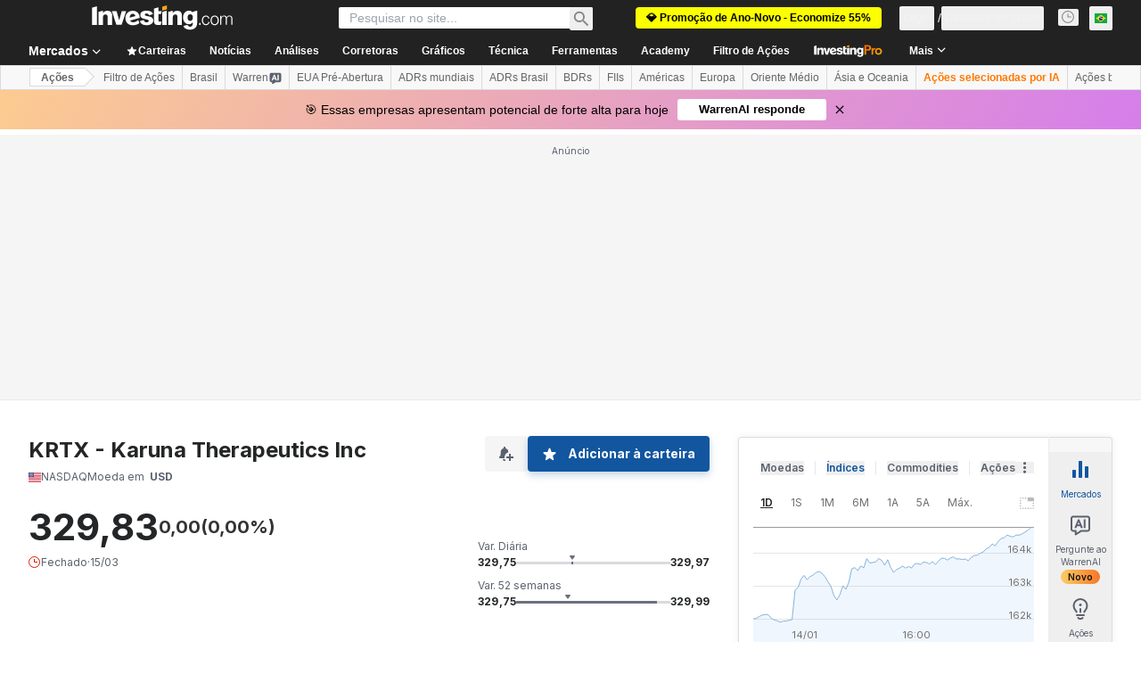

--- FILE ---
content_type: application/javascript
request_url: https://cdn.pbxai.com/71b864d1-8747-49a4-9279-13f89d43e57f.js?pbxd=https%3A%2F%2Fbr.investing.com
body_size: 17120
content:
(()=>{let e;let t="PubxFloorProvider",o="pbxai_z";(eg=eo||(eo={})).WIN="WIN",eg.FLOORED="FLOORED",eg.NOBIDS="NOBIDS",(eb=ei||(ei={})).ERROR="ERROR",eb.WARNING="WARNING",(ef=er||(er={})).TIMEOUT="timeout",ef.ERROR="error",ef.SUCCESS="success";let i=()=>(()=>({splitRate:95,samplingRate:166,enableInstrumentationLogs:false,pbNsKeys:"pbjs",pbNamespace:null,currency:"EUR",modelVersion:"pbxdflt_AB_s_dt_0.9_dwt_1.0_dnt_0.1",auctionDelay:100,pubxId:"71b864d1-8747-49a4-9279-13f89d43e57f",schema:['gptSlot','mediaType'],defaultValues:{'*|banner':0.01},floorFetchUrl:"https://floor.pbxai.com/?pubxId=71b864d1-8747-49a4-9279-13f89d43e57f&page="+window.location.href,floorMin:null,floorEnforcement:{"floorDeals":true},hbPbKey:"hb_pb",pubxSplitKey:"pubx-a",pubxSplitOnValue:"on",pubxSplitTimeoutValue:"dfu",pubxSplitOffValue:"off",pubxTimeoutKey:"pubx-tm",pubxTimeoutOptimizedValue:"on",pubxTimeoutUnoptimizedValue:"off",pubxOptimizedKey:"pubx-op",pubxOptimizedOnValue:"on",pubxOptimizedOffValue:"off",pubxABSplitAKey:"pubx-exp-A",pubxABSplitBKey:"pubx-exp-B",pubxMvKey:"pubx-m_v",pubxFloorKey:"pubx-floor",pubxFloorMvKey:"pubx-floor-mv",pubxGamKey:"pubx-gm",pubxGamOnValue:"on",pubxGamOffValue:"off",pubxExperiments:{},isTimeoutSegregated:false}))(),r=(e,t)=>{window[t]=window[t]||{},window[t].que=window[t].que||[],window[t].name=t,e.pbNamespace=window[t]},a=e=>({provider:"pubxai",options:{samplingRate:e.samplingRate,pubxId:e.pubxId}}),n=e=>{e.pbNamespace.que.push(function(){let{debug:t,error:o,remotePageError:i}=window.__pubx__.logger;if(!e.pbNamespace.installedModules.includes("pubxaiAnalyticsAdapter")){i({code:ed.PUBX_AA_NOT_FOUND});return}{let o=a(e);e.pbNamespace.enableAnalytics(o),t("Enabling Analytics",o)}})},d=e=>{let i={floorProvider:t,modelVersion:e.modelVersion,currency:e.currency,schema:{fields:e.schema},values:e.defaultValues||{"*|banner":.01}};return e.isTimeoutSegregated&&(i.skipRate=100,i.floorProvider=o),i},s=e=>{var t;let o={floors:{auctionDelay:e.auctionDelay,endpoint:{url:e.floorFetchUrl},data:d(e)}};return e.floorMin&&(o.floors.floorMin=e.floorMin),e.floorEnforcement&&(o.floors.enforcement=e.floorEnforcement),F(e.pubxExperiments)&&(null===(t=window.__pubx__.abTestConfig)||void 0===t?void 0:t.isABTestEnabled)&&(o=D(o)),o.floors.additionalSchemaFields={bidder:tN,rank:tI},o},l=(e,i)=>{window.__pubxLoaded__&&e.pbNamespace.que.push(function(){let{debug:r,error:a,remotePageError:n}=window.__pubx__.logger;if(!e.pbNamespace.installedModules.includes("priceFloors")){n({code:ed.PRICE_FLOORS_NOT_FOUND});return}let d=e.pbNamespace.getConfig("floors"),s=[t,"pbxai",o];d&&d.data&&d.data.floorProvider&&!s.includes(d.data.floorProvider)&&n({code:ed.NON_PUBX_FLOORS_FOUND,payload:{existingFloors:d}});let l=i(e);l.floors.data&&l.floors.floorMin&&(r("Applying Floors Min",l.floors.floorMin),Object.keys(l.floors.data.values).forEach(e=>{let t=l.floors.data.values[e];void 0!==t&&void 0!==l.floors.floorMin&&(l.floors.data.values[e]=Math.max(t,l.floors.floorMin))})),window.__pubxFloorsConfig__=l,e.pbNamespace.setConfig(l),r("Setting Floors Config",l)})},u=(e,t)=>{let o=void 0!==e.adserverTargeting&&void 0!==e.adserverTargeting[t]&&!isNaN(e.adserverTargeting[t])&&parseFloat(e.adserverTargeting[t])>0;return o},c=(e,t)=>e.filter(e=>e.adUnitCode===t),_=(e,t)=>e.filter(e=>e.adUnitCode===t),p=(e,t)=>e.flatMap(e=>e.bids).filter(e=>e.adUnitCode===t),g=(e,t,o)=>0===e.length&&0===t.length?eo.NOBIDS:e.some(e=>u(e,o))?eo.WIN:eo.FLOORED,b=(e,t,o,i,r,a)=>{try{if(void 0===e||"string"!=typeof t||"string"!=typeof o)throw Error(ed.CURRENCY_INVALID_INPUT);if(void 0===i.pbNamespace.convertCurrency)throw Error(ed.CURRENCY_MODULE_NOT_INSTALLED);if(t===o)return Number(e);return i.pbNamespace.convertCurrency(e,t,o)}catch(i){return a({code:ed.CURRENCY_INVALID_INPUT,adUnitCode:r,payload:{error:i,value:e,fromCurrency:t,toCurrency:o}}),Number(e)}},f=(e,t)=>[...e,...t],m=e=>{if(void 0!==e)return{floorValue:e.floorValue,floorRule:e.floorRule,floorCurrency:e.floorCurrency}},O=(e,t,o,i,r,a,n)=>{var d;let{remoteAucError:s,remoteAucEvent:l}=n,{hbPbKey:c}=a,_,p,g,O,E={};switch(r){case eo.WIN:let R=t.filter(e=>u(e,c)).sort((e,t)=>parseFloat(t.adserverTargeting[c])-parseFloat(e.adserverTargeting[c]))[0];_=parseFloat(R.adserverTargeting[c]),g=R.currency,O=R.floorData,E=R.adserverTargeting;break;case eo.FLOORED:let h=f(o,t),v=h.sort((t,o)=>b(o.originalCpm,o.originalCurrency,a.currency,a,e.code,s)-b(t.originalCpm,t.originalCurrency,a.currency,a,e.code,s))[0];_=v.originalCpm,g=v.originalCurrency,O=v.floorData,E=v.adserverTargeting||{};break;case eo.NOBIDS:let A;if(g=window.__pubxFloorsConfig__?window.__pubxFloorsConfig__.floors.data.currency:a.currency,tu(e)){_=.01;break}let N=Y(e.code);if(A=N?e7(N,window.__nextfloorsConfig__)||e7(N,window.__pubxFloorsConfig__):e5(e.code,window.__nextfloorsConfig__)||e5(e.code,window.__pubxFloorsConfig__)){_=A;break}window.__pubx__.logger.debug("NOBID floor rule not found for adUnit",e.code);let I=i.map(e=>{var t;if("function"!=typeof e.getFloor)return;let o=null===(t=e.getFloor({size:"*",mediaType:"banner"}))||void 0===t?void 0:t.floor;return"number"==typeof o&&o>=0?o:void 0}).filter(e=>void 0!==e);if(I.length>0){_=I.reduce((e,t)=>e+t,0)/I.length;break}window.__pubx__.logger.debug("NOBID getFloor() not found for adUnit",e.code),a.defaultValues&&void 0!==a.defaultValues["*|banner"]?_=a.defaultValues["*|banner"]:(window.__pubx__.logger.debug("NOBID TAG_DEFAULT_VALUES_NOT_FOUND for adUnit",e.code),_=.01)}return F(a.pubxExperiments)&&(null===(d=window.__pubx__.abTestConfig)||void 0===d?void 0:d.isABTestEnabled)&&Object.assign(E,tR(a)),l({type:"pbBid",data:{adUnitCode:e.code,status:r,bidCurrency:g,bidValue:parseFloat(_.toFixed(4)),pubCurrency:a.currency,floorData:m(O),adserverTargeting:E}}),p=_,r===eo.FLOORED&&(_=b(_,g,a.currency,a,e.code,s)),{bidCpmValue:parseFloat(_.toFixed(4)),originalBidCpmValue:parseFloat(p.toFixed(4)),bidCurrency:g,floorData:m(O),adserverTargeting:E}},E=(e,t,o,i)=>{var r,a,n,d;let{adUnitBidsReceived:s,adUnitBidsRejected:l,adUnitBidsFromBidderRequests:u}=x(e,t),c=t.auctionId,_=g(s,l,o.hbPbKey),p=null===(a=null===(r=u[0])||void 0===r?void 0:r.floorData)||void 0===a?void 0:a.floorProvider,b=null===(d=null===(n=u[0])||void 0===n?void 0:n.floorData)||void 0===d?void 0:d.modelVersion,f=tu(e),{bidCpmValue:m,originalBidCpmValue:E,bidCurrency:R,floorData:h,adserverTargeting:v}=O(e,s,l,u,_,o,i);return{auctionId:c,adUnit:e,adUnitStatus:_,bidCpmValue:m,originalBidCpmValue:E,bidCurrency:R,adserverTargeting:v,floorData:h,floorProvider:p,floorSkipStatus:f,floorModelVersion:b}},R=e=>e.adUnits.flatMap(e=>e.bids).map(tc).filter(e=>void 0!==e)[0],h=(e,t)=>{let o=e.bids.map(tc).filter(e=>void 0!==e)[0];if(void 0===o)throw t.remoteAucError({code:ed.MODEL_VERSION_NOT_FOUND_READ,adUnitCode:e.code}),Error(ex[ed.MODEL_VERSION_NOT_FOUND_READ].message+" for adUnit "+e.code);return o},v=e=>{let t=e.bids.map(e=>t_(e,window.__pubxLoaded__)).filter(e=>void 0!==e)[0];return t},A=e=>{let t=e.includes("_AB_")?e.split("_AB_")[1].split("_")[0]:void 0;return t},N=(e,t,o)=>{switch(o){case eo.WIN:return e.includes("_dwt_")?parseFloat(e.split("_dwt_")[1].split("_")[0]):t.winBidMultiplier;case eo.FLOORED:return e.includes("_dt_")?parseFloat(e.split("_dt_")[1].split("_")[0]):t.flooredBidMultiplier;case eo.NOBIDS:return e.includes("_dnt_")?parseFloat(e.split("_dnt_")[1].split("_")[0]):t.noBidMultiplier}},I=(e,t,o)=>{if(e.includes("_fm_"))return parseFloat(e.split("_fm_")[1].split("_")[0]);if(!t.pmacFloorMultiplier)throw o({code:ed.PMAC_FLOOR_MULTIPLIER_NOT_FOUND_CONFIG}),Error(ex[ed.PMAC_FLOOR_MULTIPLIER_NOT_FOUND_CONFIG].message);return t.pmacFloorMultiplier},w=(e,t,o)=>{let i=void 0!==e.mediaTypes.banner,r=e.bids.some(e=>!!e.bidder),a=tp(e);if(!t&&a)throw o({code:ed.PUBX_OFF_FLOORS_FOUND,adUnitCode:e.code}),Error(ex[ed.PUBX_OFF_FLOORS_FOUND].message+" for adUnitCode "+e.code);return i&&r&&(!t&&!a||t&&a)},T=e=>e?e.filter(e=>!!e.originalCpm):[],y=(e,t,o,i)=>{let{remoteAucError:r}=i,{bidCpmValue:a,adUnitStatus:n,adUnit:d,auctionId:s}=e;eC({remoteError:r,code:ed.UNCAUGHT_ERROR,location:"triggerPmac"},()=>{ta(s,d.code,a,n,o,I(t,o,r),eQ(t,o),i)}),d.code;let l=a*N(t,o,n);return o.floorMin&&(l=Math.max(l,o.floorMin)),l=parseFloat(l.toFixed(4)),tu(d)?void 0:{adUnitCode:d.code,floorValue:l,status:n}},x=(e,t)=>{let o=t.auctionId,i=c(t.bidsReceived,e.code),r=_(T(t.bidsRejected),e.code),a=p(t.bidderRequests,e.code);return{auctionId:o,adUnitBidsReceived:i,adUnitBidsRejected:r,adUnitBidsFromBidderRequests:a}},C=e=>e.type===ei.ERROR&&e.arguments.length>0&&e.arguments[0].includes("Price Floors"),U=e=>{let t=e[0],o="";if(e.length>1)try{o=JSON.stringify(e[1])}catch(t){o=e[1]}window.__pubx__.logger.error("pubx: Price Floors Error",e),window.__pubx__.logger.remotePageError({code:ed.FLOORS_RESPONSE_INVALID,payload:{error:t,message:o}})},S=e=>{e.pbNamespace.que.push(()=>{e.pbNamespace.onEvent("auctionInit",t=>{!function(e,t){var o,i,r,a;o=this,i=void 0,r=void 0,a=function*(){let{debug:o,error:i}=window.__pubx__.logger,r=100/e.samplingRate/100;if(100*Math.random()<r&&function(){let e=localStorage.getItem("lastCallDate"),t=new Date().toLocaleDateString();return e!==t}()){o("Telemetry Triggered");let r=function(e,t){let o=[],[i,r]=function(e){try{let t=e.adUnits||[],o=new Set,i=[];return t.forEach(function(e){let t;let r=Object.keys(e.mediaTypes||{});if(e.mediaTypes.banner){let o=e.mediaTypes.banner;t=o.sizes.map(e=>e.join("x"))}else t=[];let a=Y(e.code),n=a?a.getAdUnitPath()===e.code?a.getSlotElementId():a.getSlotElementId()===e.code?a.getAdUnitPath():"":"";i.push({code:e.code,sizes:t,gamSlot:n,media_type:r}),e.bids.forEach(function(e){o.add(e.bidder)})}),[{adUnits:i,bidders:Array.from(o)},null]}catch(t){let e="Error in getAdUnitAndBidders, reason:"+t.message;return[{adUnits:[],bidders:[]},e]}}(t);null!==r&&o.push(r);let[a,n]=function(e){try{let t={PubxaiAA:!!e.pbNamespace.installedModules.includes("pubxaiAnalyticsAdapter"),PriceFloors:!!e.pbNamespace.installedModules.includes("priceFloors"),PubxaiRTD:!!e.pbNamespace.installedModules.includes("pubxaiRtdProvider")};return[t,null]}catch(t){let e="Error in getPubxModuleStatus, reason:"+t.message;return[{},e]}}(e);null!==n&&o.push(n);let d=ek();return{pubx_id:e.pubxId,pbjs_version:e.pbNamespace.version||"",installed_modules:e.pbNamespace.installedModules.filter(e=>!e.includes("BidAdapter"))||[],ad_units:i.adUnits,bidders:i.bidders,pubx_modules_status:a,errors:o.length>0?o:null,timestamp:new Date().toISOString(),page_info:eS(d)}}(e,t);try{let e=navigator.sendBeacon("https://analytics.pbxai.com/telemetry",new Blob([JSON.stringify(r)],{type:"application/json"}));e?(localStorage.setItem("lastCallDate",new Date().toLocaleDateString()),o("Telemetry data sent successfully using sendBeacon",r)):o("Telemetry API call failed using sendBeacon")}catch(e){i("Telemetry API call failed due to an error:",e)}}},new(r||(r=Promise))(function(e,t){function n(e){try{s(a.next(e))}catch(e){t(e)}}function d(e){try{s(a.throw(e))}catch(e){t(e)}}function s(t){var o;t.done?e(t.value):((o=t.value)instanceof r?o:new r(function(e){e(o)})).then(n,d)}s((a=a.apply(o,i||[])).next())})}(e,t=Object.assign({},t))});let t=e.pbNamespace.getEvents().filter(e=>"auctionDebug"===e.eventType).map(e=>e.args).filter(C);t.forEach(e=>U(e.arguments)),e.pbNamespace.onEvent("auctionDebug",e=>{C(e)&&U(e.arguments)})})},D=e=>{var t,o,i,r;if(!(null===(t=window.__pubx__.abTestConfig)||void 0===t?void 0:t.isABTestEnabled)||(null===(o=window.__pubx__.abTestConfig)||void 0===o?void 0:o.testBucket)!=="A"&&(null===(i=window.__pubx__.abTestConfig)||void 0===i?void 0:i.testBucket)!=="B")return e;let a=(null===(r=window.__pubx__.abTestConfig)||void 0===r?void 0:r.testBucket)==="A";return e.floors.enforcement?e.floors.enforcement.enforceJS=a:e.floors.enforcement={enforceJS:a},e},F=e=>!!e&&"number"==typeof(null==e?void 0:e.enforceJsSplit)&&e.enforceJsSplit>0,P=e=>!!e&&void 0!==(null==e?void 0:e.tmAbTest)&&e.tmAbTest,M=e=>!!e&&void 0!==(null==e?void 0:e.alwaysGenerateAuctionId)&&"true"===e.alwaysGenerateAuctionId,B=e=>{let o=e.pbNamespace.getConfig("floors");o&&o.data&&o.data.floorProvider&&o.data.floorProvider===t&&(!o.floorMin&&e.floorMin&&(o.floorMin=e.floorMin),!o.enforcement&&e.floorEnforcement&&(o.enforcement=e.floorEnforcement),window.__pubxFloorsConfig__={floors:o})},L=(e,t)=>{if(window.__pubxLoaded__)try{e.pbNamespace.que.push(function(){B(e),window.__pubx__.pubxDefaultsAvailable||l(e,t)})}catch(t){let{error:e}=window.__pubx__.logger;e("Error setting default floors config to local storage:",t)}},G=e=>{try{let t=window.localStorage.getItem("pubx:defaults");t&&(window.localStorage.removeItem("pubx:defaults"),window.__pubx__.logger.debug("Cleared local storage defaults"));let o=s(e),i={data:o.floors.data,expiry:new Date().getTime()+2592e5};window.localStorage.setItem("pubx:defaults",JSON.stringify(i)),window.__pubx__.logger.debug("Set local storage defaults")}catch(t){let{error:e}=window.__pubx__.logger;e("Error overwriting local storage defaults:",t)}},V=e=>{let{floorData:t}=e;if(t&&("timeout"===t.fetchStatus||"error"===t.fetchStatus))return t.fetchStatus},k=e=>{let t=e.bids.some(V),i=e.bids.some(e=>{var t;return(null===(t=null==e?void 0:e.floorData)||void 0===t?void 0:t.floorProvider)===o});return t||i},j=e=>{e.que.push(()=>{e.bidderSettings&&e.bidderSettings.pubxai&&"function"==typeof e.onEvent&&(e.bidderSettings.pubxai.allowAlternateBidderCodes=!0,e.onEvent("bidResponse",function(e){e&&"object"==typeof e&&e.bidderCode&&"string"==typeof e.bidderCode&&e.bidderCode.startsWith("n360_")&&e.adserverTargeting&&"object"==typeof e.adserverTargeting&&e.adserverTargeting.hb_bidder&&(e.bidderCode="pubxai",e.bidder="pubxai",e.adserverTargeting.hb_bidder="pubxai")}))})},K=()=>(()=>({flooredBidMultiplier:0.9,noBidMultiplier:0.1,winBidMultiplier:1.0,pmacFloorMultiplier:0.5,decayRate:1.0,sendFloorsToGam:true,gamBuckets:[{'pbx_a0d_n':[0,0.03]},{'pbx_a1d_n':[0.03,0.06]},{'pbx_a2d_n':[0.06,0.09]},{'pbx_a3d_n':[0.09,0.12]},{'pbx_a4d_n':[0.12,0.15]},{'pbx_b0d_n':[0.15,0.2]},{'pbx_b1d_n':[0.2,0.25]},{'pbx_b2d_n':[0.25,0.3]},{'pbx_b3d_n':[0.3,0.35]},{'pbx_b4d_n':[0.35,0.4]},{'pbx_b5d_n':[0.4,0.45]},{'pbx_b6d_n':[0.45,0.5]},{'pbx_b7d_n':[0.5,0.55]},{'pbx_b8d_n':[0.55,0.6]},{'pbx_b9d_n':[0.6,0.65]},{'pbx_b10d_n':[0.65,0.7]},{'pbx_b11d_n':[0.7,0.75]},{'pbx_b12d_n':[0.75,0.8]},{'pbx_b13d_n':[0.8,0.85]},{'pbx_b14d_n':[0.85,0.9]},{'pbx_b15d_n':[0.9,0.95]},{'pbx_b16d_n':[0.95,1]},{'pbx_c0d_n':[1,1.1]},{'pbx_c1d_n':[1.1,1.2]},{'pbx_c2d_n':[1.2,1.3]},{'pbx_c3d_n':[1.3,1.4]},{'pbx_c4d_n':[1.4,1.5]},{'pbx_c5d_n':[1.5,1.6]},{'pbx_c6d_n':[1.6,1.7]},{'pbx_c7d_n':[1.7,1.8]},{'pbx_c8d_n':[1.8,1.9]},{'pbx_c9d_n':[1.9,2]},{'pbx_d0d_n':[2,2.25]},{'pbx_d1d_n':[2.25,2.5]},{'pbx_d2d_n':[2.5,2.75]},{'pbx_d3d_n':[2.75,3]},{'pbx_d4d_n':[3,3.25]},{'pbx_d5d_n':[3.25,3.5]},{'pbx_d6d_n':[3.5,3.75]},{'pbx_d7d_n':[3.75,4]},{'pbx_d8d_n':[4,4.25]},{'pbx_d9d_n':[4.25,4.5]},{'pbx_d10d_n':[4.5,4.75]},{'pbx_d11d_n':[4.75,5]},{'pbx_d12d_n':[5,111111]}]}))(),W=()=>{window.googletag=window.googletag||{},window.googletag.cmd=window.googletag.cmd||[]},X=e=>{let t=i();r(t,e);let o=K();return W(),Object.assign(Object.assign({},t),o)},q=(e,t)=>{let{error:o}=window.__pubx__.logger,i=googletag.pubads().getSlots(),r=[];return e.forEach(e=>{let t=i.find(t=>t.getAdUnitPath()===e||t.getSlotElementId()===e);void 0!==t&&r.push({adUnitCode:e,slot:t})}),r},H=(e,t,o,i,r,a,n="")=>{let{remoteAucEvent:d}=a;r.setTargeting(o,i),window.__pubx__.logger.debug("Setting KVs in GAM",n,{auctionId:e,adUnitCode:t,key:o,value:i,gptSlot:r}),d({type:"gamTargeting",data:{adUnitCode:t,[o]:i}})},Y=e=>{if(!(null==googletag?void 0:googletag.pubads)||"function"!=typeof googletag.pubads)return;let t=googletag.pubads().getSlots().find(t=>t.getAdUnitPath()===e||t.getSlotElementId()===e);return t},z=(e,t,o)=>{let i=Y(t);if(i){let r=i.getTargetingKeys().filter(e=>[o.pubxSplitKey,o.pubxOptimizedKey,o.pubxMvKey,o.pubxFloorKey,o.pubxFloorMvKey].includes(e));r.forEach(e=>{i.clearTargeting(e)}),window.__pubx__.logger.debug("Clearing KVs in GAM",{auctionId:e,adUnitCode:t,keys:r})}},J=(e,t,o,i,r)=>{let{remoteAucError:a}=r;googletag.cmd.push(()=>{eC({remoteError:a,code:ed.UNCAUGHT_GAM_ERROR,location:"setKeyGam"},()=>{let a=e.code;z(t,a,i);let{remoteAucError:n}=r,{__pubxGamQue__:d}=window,s=Y(a);s?Object.entries(o).forEach(([e,o])=>{H(t,a,e,o,s,r)}):d.push({id:ek(),auctionId:t,adUnitCode:a,cmd:()=>{let e=Y(a);return e?(Object.entries(o).forEach(([o,i])=>{H(t,a,o,i,e,r,"from QUE")}),!0):(n({code:ed.GAM_QUE_GPT_SLOT_NOT_FOUND,adUnitCode:a}),!1)},error:()=>{n({code:ed.GPT_SLOT_NOT_FOUND,adUnitCode:a})},logged:!1})})})},$=(e,t,o)=>{e.pbNamespace.que.push(()=>{e.pbNamespace.onEvent("auctionEnd",i=>{try{i=Object.assign({},i);let{makeRemoteAucError:r,makeRemoteAucEvent:a,error:n}=window.__pubx__.logger,d=r(i),s=a(i),l={remoteAucError:d,remoteAucEvent:s};eC({remoteError:d,code:ed.UNCAUGHT_ERROR,location:"readAndSetKvsAuction"},()=>{let{variant:r}=window.__pubx__,a=["PB_GAM_CUSTOM_RELEVANT_MEDIA"].includes(r),n=["PB_GAM_CUSTOM_MG","PB_GAM_CUSTOM_MG_STATIC"].includes(r);window.__pubx__.logger.debug("pubx: setPubxLoadedFromAuctionData",a),a&&(window.__pubxLoaded__=i.adUnits.some(tp),window.__pubx__.logger.debug("pubx: window.__pubxLoaded__",window.__pubxLoaded__));let s=window.__pubxLoaded__;o&&(i=o(i,e,l)),i.adUnits.filter(e=>w(e,s,l.remoteAucError)).map(o=>{eC({remoteError:d,code:ed.UNCAUGHT_ERROR,location:"readAndSetKvsAdUnit"},()=>{var r;let a=tE(o,e,l);F(e.pubxExperiments)&&(null===(r=window.__pubx__.abTestConfig)||void 0===r?void 0:r.isABTestEnabled)&&Object.assign(a,tR(e)),P(e.pubxExperiments)&&Object.assign(a,th(e,a));let d=e.sendFloorsToGam&&e.pubxGamKey in a&&a[e.pubxGamKey]===e.pubxGamOnValue;window.__pubx__.logger.debug("pubx: sendFloorsToGam",d);let s=E(o,i,e,l);if(tp(o)){if(n){let t={vendor:"pubxai",auctionId:i.auctionId,transactionId:o.transactionId||ek(),billingId:ek(),type:"impression"};e.pbNamespace.rp.billableEvent(t),window.__pubx__.logger.debug("pubx: billable event raised for adUnit:",o.code,t)}let t=h(o,l);Object.assign(a,tg(t,e));let r=y(s,t,e,l);r&&d&&Object.assign(a,tb(r,t,e,l.remoteAucError))}t&&t(o,i.auctionId,a,e,l)})})})}catch(e){window.__pubx__.logger.error(e)}})})},Q=(e,t)=>{if(0===e)return t[0];let o=t.find(t=>{let o=Object.keys(t)[0],[i,r]=t[o];return e>i&&e<=r});return o},Z=(e,t,o)=>{let i=Q(e.floorValue,t.gamBuckets);if(void 0===i)return o({code:ed.GAM_BUCKET_NOT_FOUND,adUnitCode:e.adUnitCode,payload:{floorWithStatus:e}}),window.__pubx__.logger.error(ex[ed.GAM_BUCKET_NOT_FOUND].message+" for "+JSON.stringify(e)),"NA";let r=Object.keys(i)[0],a=e.status===eo.WIN?"_w":e.status===eo.FLOORED?"_f":"_n";return r.split("_n")[0]+a},ee=e=>{e.pbNamespace.que.push(function(){let{error:e,remotePageError:t}=window.__pubx__.logger;googletag.cmd.push(()=>{googletag.pubads().addEventListener("slotAdded",e=>{eC({remoteError:t,code:ed.UNCAUGHT_GAM_ERROR,location:"setupEventHandlersForGamQue"},()=>{let t=e.slot,{__pubxGamQue__:o}=window,i=o.filter(e=>t&&(t.getAdUnitPath()===e.adUnitCode||t.getSlotElementId()===e.adUnitCode));i.forEach(e=>{if(e.cmd()){let t=o.findIndex(t=>t.id===e.id);t>-1&&o.splice(t,1)}})})})})})};(em=ea||(ea={})).DBM_HEURISTICS="dbm_heuristics",em.PMAC_DATA="pmac_data";let et=()=>{try{let e=[localStorage,sessionStorage];e.forEach(e=>{e.removeItem("pbx:dpbid"),e.removeItem("pubx:pmac"),e.removeItem("pubx:extraData")})}catch(e){console.error(e)}};var eo,ei,er,ea,en,ed,es,el,eu,ec,e_,ep,eg,eb,ef,em,eO,eE,eR,eh,ev,eA,eN,eI,ew=function(e,t,o,i){return new(o||(o=Promise))(function(r,a){function n(e){try{s(i.next(e))}catch(e){a(e)}}function d(e){try{s(i.throw(e))}catch(e){a(e)}}function s(e){var t;e.done?r(e.value):((t=e.value)instanceof o?t:new o(function(e){e(t)})).then(n,d)}s((i=i.apply(e,t||[])).next())})},eT=function(e,t){var o={};for(var i in e)Object.prototype.hasOwnProperty.call(e,i)&&0>t.indexOf(i)&&(o[i]=e[i]);if(null!=e&&"function"==typeof Object.getOwnPropertySymbols)for(var r=0,i=Object.getOwnPropertySymbols(e);r<i.length;r++)0>t.indexOf(i[r])&&Object.prototype.propertyIsEnumerable.call(e,i[r])&&(o[i[r]]=e[i[r]]);return o};(eO=en||(en={})).IN_PROGRESS="IN_PROGRESS",eO.SUCCESS="SUCCESS",eO.ERROR="ERROR",(eE=ed||(ed={})).GPT_SLOT_NOT_FOUND="GPT_SLOT_NOT_FOUND",eE.GAM_QUE_GPT_SLOT_NOT_FOUND="GAM_QUE_GPT_SLOT_NOT_FOUND",eE.GAM_BUCKET_NOT_FOUND="GAM_BUCKET_NOT_FOUND",eE.CALC_FLOOR_NOT_FOUND="CALC_FLOOR_NOT_FOUND",eE.IMPROVEMEDIA_API_NOT_FOUND="IMPROVEMEDIA_API_NOT_FOUND",eE.INVESTING_FILTER_NOT_FOUND="INVESTING_FILTER_NOT_FOUND",eE.PUBX_AA_NOT_FOUND="PUBX_AA_NOT_FOUND",eE.PRICE_FLOORS_NOT_FOUND="PRICE_FLOORS_NOT_FOUND",eE.NON_PUBX_FLOORS_FOUND="NON_PUBX_FLOORS_FOUND",eE.CURRENCY_INVALID_INPUT="CURRENCY_INVALID_INPUT",eE.CURRENCY_MODULE_NOT_INSTALLED="CURRENCY_MODULE_NOT_INSTALLED",eE.GET_FLOOR_NOT_FOUND="GET_FLOOR_NOT_FOUND",eE.NO_BID_FLOOR_RULE_NOT_FOUND="NO_BID_FLOOR_RULE_NOT_FOUND",eE.TAG_DEFAULT_VALUES_NOT_FOUND="TAG_DEFAULT_VALUES_NOT_FOUND",eE.PUBX_OFF_FLOORS_FOUND="PUBX_OFF_FLOORS_FOUND",eE.MODEL_VERSION_NOT_FOUND_READ="MODEL_VERSION_NOT_FOUND_READ",eE.PMAC_FLOOR_MULTIPLIER_NOT_FOUND_CONFIG="PMAC_FLOOR_MULTIPLIER_NOT_FOUND_CONFIG",eE.INVALID_SCHEMA_FIELDS_FLOORS_RESPONSE="INVALID_SCHEMA_FIELDS_FLOORS_RESPONSE",eE.MISSING_ADUNIT_FLOOR_RESPONSE="MISSING_ADUNIT_FLOOR_RESPONSE",eE.PMAC_FLOOR_RESPONSE_NOT_AVAILABLE="PMAC_FLOOR_RESPONSE_NOT_AVAILABLE",eE.UNCAUGHT_ERROR="UNCAUGHT_ERROR",eE.UNCAUGHT_GAM_ERROR="UNCAUGHT_GAM_ERROR",eE.PUBX_ANALYTICS_ERROR="PUBX_ANALYTICS_ERROR",eE.FLOORS_RESPONSE_INVALID="FLOORS_RESPONSE_INVALID",(eR=es||(es={})).INFO="INFO",eR.WARNING="WARNING",eR.ERROR="ERROR",eR.FATAL="FATAL";let ey={a:[0,1],b:[2,6],c:[7,11],d:[12,16],e:[17,Number.MAX_SAFE_INTEGER]},ex={[ed.GPT_SLOT_NOT_FOUND]:{message:"GPT Slot not found",severity:es.WARNING},[ed.GAM_QUE_GPT_SLOT_NOT_FOUND]:{message:"Gam Que: GPT Slot not found",severity:es.ERROR},[ed.GAM_BUCKET_NOT_FOUND]:{message:"GAM Bucket not found",severity:es.WARNING},[ed.CALC_FLOOR_NOT_FOUND]:{message:"floorWithStatus not found",severity:es.FATAL},[ed.IMPROVEMEDIA_API_NOT_FOUND]:{message:"lwhbim.adServerKeywordsAdUnit is not defined",severity:es.ERROR},[ed.INVESTING_FILTER_NOT_FOUND]:{message:"window._imhb_auctions is not defined",severity:es.ERROR},[ed.PUBX_AA_NOT_FOUND]:{message:"pubxaiAnalyticsAdapter module is not installed",severity:es.WARNING},[ed.PRICE_FLOORS_NOT_FOUND]:{message:"priceFloors module is not installed",severity:es.WARNING},[ed.NON_PUBX_FLOORS_FOUND]:{message:"Non-pubx floor provider present",severity:es.WARNING},[ed.CURRENCY_INVALID_INPUT]:{message:"Invalid input types for currency conversion",severity:es.WARNING},[ed.CURRENCY_MODULE_NOT_INSTALLED]:{message:"currency module of prebid.js is not installed",severity:es.WARNING},[ed.GET_FLOOR_NOT_FOUND]:{message:"calc nbids - None of bidderRequests.bids.getFloor() is defined",severity:es.WARNING},[ed.NO_BID_FLOOR_RULE_NOT_FOUND]:{message:"calc nbids - Floor rule not found in __pubxFloorsConfig__ and __nextfloorsConfig__",severity:es.WARNING},[ed.TAG_DEFAULT_VALUES_NOT_FOUND]:{message:"defaultValues of *|banner in config is undefined",severity:es.ERROR},[ed.PUBX_OFF_FLOORS_FOUND]:{message:"pubxLoaded is false but has floorData",severity:es.FATAL},[ed.MODEL_VERSION_NOT_FOUND_READ]:{message:"floorModelVersion is undefined but adUnit.bids is not",severity:es.FATAL},[ed.PMAC_FLOOR_MULTIPLIER_NOT_FOUND_CONFIG]:{message:"PMAC floor multiplier not found in config",severity:es.ERROR},[ed.INVALID_SCHEMA_FIELDS_FLOORS_RESPONSE]:{message:"Invalid schema fields in floor rules response, expected only ['gptSlot']",severity:es.ERROR},[ed.MISSING_ADUNIT_FLOOR_RESPONSE]:{message:"adUnitCode not found in floor rules response",severity:es.ERROR},[ed.PMAC_FLOOR_RESPONSE_NOT_AVAILABLE]:{message:"Floors Reponse not available for pmac",severity:es.WARNING},[ed.UNCAUGHT_ERROR]:{message:"Uncaught Error",severity:es.ERROR},[ed.UNCAUGHT_GAM_ERROR]:{message:"Uncaught GAM Error",severity:es.ERROR},[ed.PUBX_ANALYTICS_ERROR]:{message:"Pubx Analytics Error",severity:es.ERROR},[ed.FLOORS_RESPONSE_INVALID]:{message:"Floors Response Invalid",severity:es.ERROR}},eC=({remoteError:e,code:t,location:o},i)=>{try{i()}catch(i){window.__pubx__.logger.error(i),e({code:t,payload:{name:i.name,message:i.message,location:o}})}},eU=e=>{let{__pubx__:{variant:t,version:o}}=window;return{variant:t,version:o,loadTime:window.__loadTime__,pbVersion:e.pbNamespace.version,pbNamespace:e.pbNamespace.name}},eS=e=>({userAgent:navigator.userAgent,host:window.location.host,path:window.location.pathname,pageId:e,doNotTrack:navigator.doNotTrack}),eD=(e,t)=>e.pbNamespace.getEvents().filter(e=>"auctionEnd"===e.eventType).findIndex(e=>e.args.auctionId===t),eF=e=>e.pbNamespace.getEvents().filter(e=>"auctionInit"===e.eventType).length,eP=e=>{let{code:t,adUnitCode:o,payload:i}=e,{message:r,severity:a}=ex[t];return{code:t,severity:a,message:r,adUnitCode:o,payload:i}},eM=(e,t,o,i)=>{let r=t;if(e.adUnitCode){let{adUnits:t,bidderRequests:o,bidsReceived:i,bidsRejected:a}=r;r=Object.assign(Object.assign({},r),{adUnits:t.filter(t=>t.code===e.adUnitCode),bidderRequests:o.map(t=>Object.assign(Object.assign({},t),{bids:t.bids.filter(t=>t.adUnitCode===e.adUnitCode)})),bidsReceived:i.filter(t=>t.adUnitCode===e.adUnitCode),bidsRejected:a?a.filter(t=>t.adUnitCode===e.adUnitCode):void 0})}let{auctionId:a,adUnits:n,bidderRequests:d,bidsReceived:s,bidsRejected:l}=r,u={adUnits:n.map(({code:e,sizes:t,bids:o,mediaTypes:i})=>({code:e,mediaTypes:Object.keys(i)})),bidderRequestsCount:d.length,bidsReceived:s.map(({adUnitCode:e,adserverTargeting:t,cpm:o,currency:i,originalCpm:r,originalCurrency:a,floorData:n})=>({adUnitCode:e,adserverTargeting:t?{hb_pb:t.hb_pb}:void 0,cpm:o,currency:i,originalCpm:r,originalCurrency:a,floorData:n?{floorValue:n.floorValue}:void 0})),bidsRejected:l?l.map(({adUnitCode:e,adserverTargeting:t,cpm:o,currency:i,originalCpm:r,originalCurrency:a,floorData:n})=>({adUnitCode:e,adserverTargeting:t?{hb_pb:t.hb_pb}:void 0,cpm:o,currency:i,originalCpm:r,originalCurrency:a,floorData:n?{floorValue:n.floorValue}:void 0})):void 0};return Object.assign({previousAuctionCount:eD(o,a),auctionId:a,auctionInfo:u,modelVersion:R(t)},eB(e,o,i))},eB=(e,t,o)=>({type:"error",isPubxEnabled:window.__pubxLoaded__,pubxId:t.pubxId,tagInfo:eU(t),pageInfo:eS(o),errorData:eP(e),timesince:Date.now()-window.__loadTimestamp__,timestamp:Date.now()}),eL=e=>{let t=e.pbNamespace.getConfig("floors");return t&&t.data&&t.data.floorProvider?t.data.floorProvider:void 0},eG=(e,t,o,i)=>{let{auctionId:r,adUnits:a,bidsReceived:n,bidsRejected:d,bidderRequests:s}=e,l={adUnitCount:a.length,bidCount:n.length+(d?d.length:0),bidders:[...new Set(s.map(({bidderCode:e})=>e))]};return{type:"event",isPubxEnabled:window.__pubxLoaded__,pubxId:t.pubxId,loadedBeforePb:window.__loadedBeforePb__,tagInfo:eU(t),floorProvider:eL(t),pageInfo:eS(i),missedAuctionCount:o,timesince:Date.now()-window.__loadTimestamp__,timestamp:Date.now(),previousAuctionCount:eD(t,r),auctionId:r,auctionInfo:l,modelVersion:R(e),pbBidData:[],gamTargetingData:[]}},eV=e=>{let{severity:t}=ex[e.code];return!1},ek=()=>{let e=new Date().getTime(),t="undefined"!=typeof performance&&performance.now&&1e3*performance.now()||0;return"xxxxxxxx-xxxx-4xxx-yxxx-xxxxxxxxxxxx".replace(/[xy]/g,function(o){let i=16*Math.random();return e>0?(i=(e+i)%16|0,e=Math.floor(e/16)):(i=(t+i)%16|0,t=Math.floor(t/16)),("x"===o?i:3&i|8).toString(16)})},ej=e=>/^[0-9a-f]{8}-[0-9a-f]{4}-4[0-9a-f]{3}-[89ab][0-9a-f]{3}-[0-9a-f]{12}$/i.test(e),eK=()=>{window.__pubxGamQue__.filter(e=>!e.logged).forEach(e=>{e.error(),e.logged=!0})},eW=e=>{let t=[],o=[],i=[],r=eF(e),a=ek(),n=e.enableInstrumentationLogs&&1/e.samplingRate>Math.random();window.__pubxLogsEnabled__=n;let d=e=>JSON.stringify(e).length,s=(e,t)=>{let o=[],i=0,r=[];for(let a of e){let e=d([a]);i+e>t?(r.push(o),o=[a],i=e):(o.push(a),i+=e)}return o.length>0&&r.push(o),r},l=(e,t)=>{0!==e.length&&s(e,65536).map(e=>{JSON.parse(JSON.stringify(e));let o=new Blob([JSON.stringify(e)],{type:"application/json"});navigator.sendBeacon(t,o)})},u=()=>!!navigator.sendBeacon&&!!document.visibilityState;u()&&document.addEventListener("visibilitychange",()=>{"hidden"===document.visibilityState&&(eK(),l([...t,...o,...i],"https://analytics.pbxai.com/logs"),[t,o,i].map(e=>e.splice(0)))});let c=window.location.search,_=new URLSearchParams(c),p=(...e)=>{e=e.filter(e=>void 0!==e),_.has("pubx_debug")&&console.error("%cPubx.ai","background-color: #fc6203; color: white; border-radius: 3px; padding: 1px 4px","ERROR:",...e)};return{debug:(e,...t)=>{_.has("pubx_debug")&&console.info("%cPubx.ai","background-color: #fc6203; color: white; border-radius: 3px; padding: 1px 4px","INFO:",e,...t)},error:p,makeRemoteAucError:o=>i=>{let{code:r,adUnitCode:d,payload:s}=i;p(ex[r].message,d,s),u()&&(n||eV(i))&&t.push(eM(i,o,e,a))},remotePageError:t=>{let{code:i,adUnitCode:r,payload:d}=t;p(ex[i].message,r,d),u()&&(n||eV(t))&&o.push(eB(t,e,a))},makeRemoteAucEvent:t=>{let o=(o,i)=>{let n=i.find(e=>e.auctionId===t.auctionId);if(void 0===n&&(n=eG(t,e,r,a),i.push(n)),"pbBid"===o.type)n.pbBidData.push(o.data);else if("gamTargeting"===o.type){let e=o.data,t=n.gamTargetingData.find(t=>t.adUnitCode===e.adUnitCode);void 0===t?n.gamTargetingData.push(e):Object.assign(t,e)}};return e=>{u()&&n&&o(e,i)}}}},eX=e=>{window.__pubx__.logger.debug("version:",window.__pubx__.variant+"_"+window.__pubx__.version+"_"+e.name)},eq=()=>{window.__loadTime__=window.__loadTimestamp__?Date.now()-window.__loadTimestamp__:-1,window.__loadTimestamp__=Date.now()},eH=(e,t)=>{let o=window.__pubxFloorsConfig__.floors,{auctionDelay:i,endpoint:r,data:a}=o,n=eT(o,["auctionDelay","endpoint","data"]);window.__nextfloorsConfig__={floors:Object.assign(Object.assign({},n),{data:e})}},eY=(e,t)=>{let o=t.pbNamespace.getConfig("floors"),{auctionDelay:i,endpoint:r,data:a}=o,n=eT(o,["auctionDelay","endpoint","data"]);window.__nextfloorsConfig__={floors:Object.assign(Object.assign({},n),{data:e})}},ez=e=>window.__pmacCpmHistory__[e],eJ=e=>{let t=ez(e);return t?t.history:[]},e$=(e,t,o,i)=>{let{debug:r}=window.__pubx__.logger,{__pmacCpmHistory__:a}=window;void 0===a[t]&&(a[t]={history:[],decayRate:void 0});let n={auctionId:e,cpm:o,adUnitStatus:i};eJ(t).push(n),r("Update Pmac history",t,n)},eQ=(e,t)=>{let{debug:o}=window.__pubx__.logger;return e.includes("_dr_")?-1*parseFloat(e.split("_dr_")[1].split("_")[0]):null!==t.decayRate?-1*t.decayRate:(o("No decay rate in floor model version or config",e),null)},eZ=(e,t,o)=>(e=0===e?.01:e)*Math.exp(t*o),e0=(e,t)=>{let{debug:o}=window.__pubx__.logger,i=ez(e);i.decayRate=t,o("Assigning decay rate",e,i.decayRate)},e1=e=>{let t=eJ(e);return 0!==t.length},e2=(e,t,o=null)=>{let{remoteAucError:i}=t,{__pmacCpmHistory__:r}=window,a=Object.keys(r);if("PB_GAM_CUSTOM_AY"===window.__pubx__.variant)a.forEach(i=>{e1(i)&&e8(i,void 0,te(i,e,o),t)});else{let r=q(a,i);r.forEach(({adUnitCode:i,slot:r})=>{e1(i)&&e8(i,r,te(i,e,o),t)})}},e9=e=>"|banner"+(e.fields.includes("size")?"|*":""),e3=(e,t,o)=>{let i=Object.keys(t),r=e9(o),a=i.find(t=>[e.getAdUnitPath()+r,e.getSlotElementId()+r].includes(t));return a},e4=(e,t,o)=>{let i=Object.keys(t),r=i.find(t=>t.split(e9(o))[0]===e);return r},e6=(e,t,o)=>{let i=Object.keys(t),r=i.find(t=>t.split(e9(o))[0]===tA(e));return r},e5=(e,t)=>{if(t){let o=e4(e,t.floors.data.values,t.floors.data.schema);if(o)return t.floors.data.values[o]}},e7=(e,t)=>{if(t){let o=e3(e,t.floors.data.values,t.floors.data.schema);if(o)return t.floors.data.values[o]}},e8=(e,t,o,i)=>{let r;let{remoteAucError:a}=i,{__nextfloorsConfig__:n}=window;if(void 0===n)throw Error("__nextfloorsConfig__ undefined. Skip updating adUnit floors config");let{floors:{data:{values:d,schema:s}}}=n;if(void 0===(r="PB_GAM_CUSTOM_AY"===window.__pubx__.variant?e6(e,d,s):e3(t,d,s))){a({code:ed.MISSING_ADUNIT_FLOOR_RESPONSE,adUnitCode:e});return}d[r]=o},te=(e,t,o=null)=>{let{decayRate:i,history:r}=ez(e),[a,n]=[r[0].cpm,r.length],d=eZ(a,i,n),s=d*t;return null!==o&&(s=Math.max(s,o)),s<.01?.01:parseFloat(s.toFixed(4))},tt=(e,t)=>ew(void 0,void 0,void 0,function*(){let{debug:t}=window.__pubx__.logger;try{let o=yield fetch(e.floorFetchUrl),i=yield o.json();t("PMAC Received floor rules",i),eH(i,e)}catch(i){let o=d(e);t("PMAC Default floor rules",o),eH(o,e)}}),to=(e,t)=>ew(void 0,void 0,void 0,function*(){let{debug:t}=window.__pubx__.logger;try{let o=yield fetch(e.floorFetchUrl),i=yield o.json();t("PMAC Received floor rules",i),eY(i,e)}catch(i){let o=d(e);t("PMAC Default floor rules",o),eY(o,e)}}),ti=(e,t)=>ew(void 0,void 0,void 0,function*(){let{debug:t}=window.__pubx__.logger,o=e.pbNamespace.getConfig("floors");window.__nextfloorsConfig__={floors:o},t("Reading floors from config",o)}),tr=()=>ew(void 0,void 0,void 0,function*(){let e=()=>{let{debug:e}=window.__pubx__.logger,t=window.__pubxFloorsConfig__;if(!t)throw Error("__pubxFloorsConfig__ not defined. Skip pmac");window.__nextfloorsConfig__=t,e("Reading floors from rtd module",t)};e(),window.addEventListener("floorsApi",t=>{t.detail.status===en.SUCCESS&&e()})}),ta=(e=null,(t,o,i,r,a,n,d,s)=>ew(void 0,void 0,void 0,function*(){let{remoteAucError:u}=s,{variant:c,isRtd:_}=window.__pubx__;if(null===d){window.__pubx__.logger.debug("pubx: PMAC Turned off");return}null===e&&(e=_?tr():"PB_GAM_CUSTOM_AZ"===c?ti(a,s):"PB_GAM_CUSTOM_MG"==c||c.includes("STATIC")?to(a,s):tt(a,s)),yield e,window.__pubx__.logger.debug("pubx:","triggering pmac"),e$(t,o,i,r),e0(o,d);let{__nextfloorsConfig__:p}=window;if(void 0===p)throw u({code:ed.PMAC_FLOOR_RESPONSE_NOT_AVAILABLE,adUnitCode:o}),Error("__nextfloorsConfig__ undefined. Skip updating floors config");"PB_GAM_CUSTOM_AY"===c?(e2(n,s,a.floorMin),l(a,e=>p)):googletag.cmd.push(()=>{eC({remoteError:u,code:ed.UNCAUGHT_GAM_ERROR,location:"updateSetFloor"},()=>{e2(n,s,a.floorMin),l(a,e=>p)})})})),tn=()=>({debug:(e,...t)=>{},error:(...e)=>{},makeRemoteAucError:e=>e=>{},remotePageError:e=>{},makeRemoteAucEvent:e=>e=>{}}),td=(e,t)=>{et(),window.__pubxFloors__={},!1!==window.__loadedBeforePb__&&(window.__loadedBeforePb__=void 0===e.pbNamespace.version),window.__pmacCpmHistory__={},eq(),window.__pubx__=Object.assign(Object.assign({},window.__pubx__),{variant:t,version:"1768348884725",isRtd:!1}),window.__pubx__.logger||(window.__pubx__.logger=tn()),window.__pubxLoaded__&&F(e.pubxExperiments)&&tw(e.pubxExperiments.enforceJsSplit)&&(window.__pubx__.abTestConfig={isABTestEnabled:!0,testBucket:50>100*Math.random()?"A":"B"}),e.pbNamespace.que.push(function(){window.__pubx__.logger=eW(e),eX(e.pbNamespace)}),window.__pubxGamQue__=[]},ts=(e,t)=>{window.__pubxLoaded__=tl(e.splitRate),td(e,t)},tl=e=>(void 0===window.__pubxLoaded__&&(window.__pubxLoaded__=e>100*Math.random()),window.__pubxLoaded__),tu=e=>e.bids.some(({floorData:e})=>e&&e.floorProvider===t&&e.skipped),tc=e=>{let{floorData:o}=e;if(o&&o.floorProvider===t&&o.modelVersion)return o.modelVersion},t_=(e,o)=>{let{floorData:i}=e;if(i&&(i.floorProvider===t||!o))return i.fetchStatus},tp=e=>{let t=e.bids.some(tc),o=e.bids.some(e=>{var t,o;return(null===(t=null==e?void 0:e.floorData)||void 0===t?void 0:t.skipRate)!==void 0&&(null===(o=null==e?void 0:e.floorData)||void 0===o?void 0:o.skipRate)<100});return t&&o},tg=(e,t)=>{let o={},i=A(e);return o[t.pubxMvKey]=null!=i?i:"NA",o},tb=(e,t,o,i)=>{var r;let a={},n=Z(e,o,i);a[o.pubxFloorKey]=n;let d=null!==(r=A(t))&&void 0!==r?r:"NA",s=tf(n,d);return a[o.pubxFloorMvKey]=s,a},tf=(e,t)=>e+"-"+t,tm=(e,t,o=null)=>{let i=tu(e);return!o||o.length<=0?"NA":i?t.pubxOptimizedOffValue:t.pubxOptimizedOnValue},tO=(e,t)=>{let o=window.__pubxLoaded__,i=t.isTimeoutSegregated&&k(e);return i?t.pubxSplitTimeoutValue:o?t.pubxSplitOnValue:t.pubxSplitOffValue},tE=(e,t,o)=>{let i={},r=tO(e,t);i[t.pubxSplitKey]=r;let a=v(e),n=r===t.pubxSplitOffValue,d=a===er.TIMEOUT;if(d&&(i[t.pubxTimeoutKey]=n?t.pubxTimeoutUnoptimizedValue:t.pubxTimeoutOptimizedValue),n)return i;let s=h(e,o),l=t.modelVersion===s;return l||(i[t.pubxOptimizedKey]=tm(e,t,s)),i[t.pubxGamKey]=t.sendFloorsToGam?t.pubxGamOnValue:t.pubxGamOffValue,i},tR=e=>{var t;let o={},i={enforceJSOn:"f_enf_on",enforceJSOff:"f_enf_off"},r=null===(t=window.__pubx__.abTestConfig)||void 0===t?void 0:t.testBucket,a="A"===r?e.pubxABSplitAKey:e.pubxABSplitBKey,n="A"===r?i.enforceJSOn:i.enforceJSOff;return o[a]=n,o},th=(e,t)=>{let o={},i=t[e.pubxSplitKey]===e.pubxSplitOnValue,r=e.pubxABSplitAKey;return o[r]=i?"on-v1":"off-v1",o},tv=(e,t,o)=>{let{auctionId:i,adUnits:r}=e,{remoteAucError:a}=o,n=[];void 0!==window._imhb_auctions&&void 0!==window._imhb_auctions[i]?n=Object.keys(window._imhb_auctions[i]):a({code:ed.INVESTING_FILTER_NOT_FOUND,payload:{_imhb_auctions:window._imhb_auctions,auctionId:i}});let d=r.filter(e=>n.includes(e.code));return Object.assign(Object.assign({},e),{adUnits:d})},tA=e=>e.split("__ayManagerEnv__")[0],tN=(e,t)=>e.bidder,tI=(e,t)=>{let o=e.bidRequestsCount||0,i=Object.keys(ey);for(let e of i){let t=ey[e];if(o>=t[0]&&o<=t[1])return e}return i[i.length-1]},tw=e=>e>100*Math.random();var tT={};function ty(e){return e[0]+"x"+e[1]}function tx(e){return Array.isArray(e)&&2===e.length&&!isNaN(e[0])&&!isNaN(e[1])}tT=function(e,t,o,i,r){for(t=t.split?t.split("."):t,i=0;i<t.length;i++)e=e?e[t[i]]:r;return e===r?o:e};let tC=(e,t)=>e.getAdUnitPath()===t||e.getSlotElementId()===t;function tU(e){let t;if(window.googletag&&"function"==typeof window.googletag.pubads&&"function"==typeof window.googletag.pubads().getSlots){let o=window.googletag.pubads().getSlots();t=o.find(t=>tC(t,e))}return t}function tS(e){var t;let o=null===(t=window.__pubx__)||void 0===t?void 0:t.logger;try{let t=tU(e);if(t)return{gptSlot:t.getAdUnitPath(),divId:t.getSlotElementId()};return{}}catch(e){return null==o||o.error("getGptSlotInfoForAdUnitCode error:",e),null==o||o.remotePageError({code:ed.UNCAUGHT_ERROR,payload:{name:e.name,message:e.message}}),{}}}(eh=el||(el={}))[eh.DESKTOP=0]="DESKTOP",eh[eh.MOBILE=1]="MOBILE",eh[eh.TABLET=2]="TABLET",(ev=eu||(eu={}))[ev.CHROME=0]="CHROME",ev[ev.FIREFOX=1]="FIREFOX",ev[ev.SAFARI=2]="SAFARI",ev[ev.EDGE=3]="EDGE",ev[ev.INTERNET_EXPLORER=4]="INTERNET_EXPLORER",ev[ev.OTHER=5]="OTHER",(eA=ec||(ec={}))[eA.WINDOWS=0]="WINDOWS",eA[eA.MAC=1]="MAC",eA[eA.LINUX=2]="LINUX",eA[eA.UNIX=3]="UNIX",eA[eA.IOS=4]="IOS",eA[eA.ANDROID=5]="ANDROID",eA[eA.OTHER=6]="OTHER";let tD=()=>{try{if(/ipad|android 3.0|xoom|sch-i800|playbook|tablet|kindle/i.test(navigator.userAgent.toLowerCase()))return el.TABLET;if(/iphone|ipod|android|blackberry|opera|mini|windows\sce|palm|smartphone|iemobile/i.test(navigator.userAgent.toLowerCase()))return el.MOBILE;return el.DESKTOP}catch(e){return el.DESKTOP}},tF=()=>{try{if(/Edg/.test(navigator.userAgent))return eu.EDGE;if(/Chrome/.test(navigator.userAgent)&&/Google Inc/.test(navigator.vendor))return eu.CHROME;if(navigator.userAgent.match("CriOS"))return eu.CHROME;if(/Firefox/.test(navigator.userAgent))return eu.FIREFOX;else if(/Safari/.test(navigator.userAgent)&&/Apple Computer/.test(navigator.vendor))return eu.SAFARI;else if(/Trident/.test(navigator.userAgent)||/MSIE/.test(navigator.userAgent))return eu.INTERNET_EXPLORER;else return eu.OTHER}catch(e){return eu.OTHER}},tP=()=>{try{if(-1!=navigator.userAgent.indexOf("Android"))return ec.ANDROID;if(-1!=navigator.userAgent.indexOf("like Mac"))return ec.IOS;if(-1!=navigator.userAgent.indexOf("Win"))return ec.WINDOWS;if(-1!=navigator.userAgent.indexOf("Mac"))return ec.MAC;if(-1!=navigator.userAgent.indexOf("Linux"))return ec.LINUX;if(-1!=navigator.appVersion.indexOf("X11"))return ec.UNIX;return ec.OTHER}catch(e){return ec.OTHER}};class tM{static getMetrics(e,t){return{bidderRT:this.getBidderRT(e,t),requestBidsRT:this.getRequestBidsRT(e)}}static getRequestBidsRT(e){let t={priceFloors:0,total:0};return["priceFloors","total"].forEach(o=>{let i=`requestBids.${o}`;void 0!==e[i]&&(t[o]=e[i])}),t}static getBidderRT(e,t){let o={};return t.forEach(t=>{let i=`adapters.client.${t}.total`;void 0!==e[i]?o[t]=Array.isArray(e[i])&&e[i][0]||0:o[t]=0}),o}}(eN=e_||(e_={}))[eN.REJECTED=1]="REJECTED",eN[eN.RESPONSE=2]="RESPONSE",eN[eN.TIMEOUT=3]="TIMEOUT",eN[eN.WON=4]="WON",eN[eN.NO_BID=5]="NO_BID",(eI=ep||(ep={})).BID_TIMEOUT="bidTimeout",eI.BID_RESPONSE="bidResponse",eI.BID_REJECTED="bidRejected",eI.AUCTION_END="auctionEnd",eI.BID_WON="bidWon",eI.AUCTION_INIT="auctionInit",eI.NO_BID="noBid",eI.BIDDER_ERROR="bidderError";let tB=[ep.BID_TIMEOUT,ep.BID_RESPONSE,ep.BID_REJECTED,ep.AUCTION_END,ep.BID_WON,ep.AUCTION_INIT,ep.NO_BID,ep.BIDDER_ERROR],tL={PUBX_ON:"B",PUBX_OFF:"A"};class tG{constructor(e,t,o){var i;this.auctionCache={},this.auctionRankCounter=0,this.auctionIdMap=new Map,this.auctionRankMap=new Map,this.pbxAuctionIdMap=new Map,window.__pubx__=window.__pubx__||{},window.__pubx__.analytics={auctionCache:this.auctionCache,auctionIdMap:this.auctionIdMap},this.initOptions=Object.assign({samplingRate:1},e),this.config=o,this.prebidInstance=t,this.logger=null===(i=window.__pubx__)||void 0===i?void 0:i.logger}getWindowLocation(){var e;try{return(null===(e=window.top)||void 0===e?void 0:e.location)||window.location}catch(e){return this.logger.error("PubxAnalytics getWindowLocation error:",e),this.logger.remotePageError({code:ed.PUBX_ANALYTICS_ERROR,payload:{name:e.name,message:e.message}}),window.location}}getPageDetails(){var e,t;try{let o=(null===(e=window.pubxTopContext)||void 0===e?void 0:e.pageUrl)||(null===(t=window.arTopContextProps)||void 0===t?void 0:t.page)||this.getWindowLocation().href;if(!o)throw Error("Missing pageUrl");let i=new URL(o);return{host:i.host,path:i.pathname,search:i.search}}catch(e){return this.logger.error("PubxAnalytics getPageDetails error:",e),{host:"",path:"",search:""}}}getAdServerDataForBid(e){try{let t=(null==e?void 0:e.adUnitCode)||"",o=tU(t);if(o)return Object.fromEntries(o.getTargetingKeys().filter(e=>e.startsWith("pubx-")||e.startsWith("hb_")&&1===(e.match(/_/g)||[]).length).map(e=>[e,o.getTargeting(e)]));return{}}catch(e){return this.logger.error("PubxAnalytics getAdServerDataForBid error:",e),this.logger.remotePageError({code:ed.PUBX_ANALYTICS_ERROR,payload:{name:e.name,message:e.message}}),{}}}extractBid(e){var t;return{auctionId:this.getAuctionId(e.auctionId),adUnitCode:e.adUnitCode,gptSlotCode:tS(e.adUnitCode).gptSlot||null,bidderCode:e.bidder,cpm:e.cpm,originalCpm:e.originalCpm,originalCurrency:e.originalCurrency,creativeId:e.creativeId,dealId:e.dealId,currency:e.currency,floorData:e.floorData,mediaType:e.mediaType,netRevenue:e.netRevenue,requestTimestamp:e.requestTimestamp,responseTimestamp:e.responseTimestamp,status:e.status,sizes:(function(e){var t;let o=null===(t=window.__pubx__)||void 0===t?void 0:t.logger;try{return("string"==typeof e?e.split(/\s*,\s*/).map(e=>e.match(/^(\d+)x(\d+)$/i)).filter(e=>null!==e).map(([e,t,o])=>[parseInt(t,10),parseInt(o,10)]):Array.isArray(e)?tx(e)?e.filter(tx):[e]:[]).map(ty)}catch(e){return null==o||o.error("parseSizesInput error:",e),null==o||o.remotePageError({code:ed.UNCAUGHT_ERROR,payload:{name:e.name,message:e.message}}),[]}})(e.size).toString(),statusMessage:e.statusMessage,timeToRespond:e.timeToRespond,transactionId:e.transactionId,bidId:e.bidId||e.requestId,placementId:e.params?((t=tT)&&t.__esModule?t.default:t)(e,"params.0.placementId"):null,source:e.source||"null"}}getAuctionId(e){try{if(!e)throw Error(`Missing auctionId(${e})provided to PubxAnalytics in bidResponse`);let t=M(this.config.pubxExperiments);if(e&&"string"==typeof e&&ej(e)&&!t)return e;if(t&&this.pbxAuctionIdMap.has(e)){let t=this.pbxAuctionIdMap.get(e);return this.logger.debug("Using generated auctionId",{originalId:e,generatedId:t}),t}if(e&&this.auctionIdMap.has(e))return this.auctionIdMap.get(e);let o=ek();return this.auctionIdMap.set(e,o),this.logger.debug("Generated new auctionId for invalid auctionId",{originalId:e,generatedId:o}),o}catch(t){if(this.logger.error("PubxAnalytics getAuctionId error:",t),this.logger.remotePageError({code:ed.PUBX_ANALYTICS_ERROR,payload:{name:t.name,message:t.message}}),!e)return ek();return e}}track(e,t){try{switch(e){case ep.BID_TIMEOUT:t.map(this.extractBid.bind(this)).forEach(e=>{e.bidType=e_.TIMEOUT,this.addBidToCache(e)});break;case ep.BID_RESPONSE:{let e=Object.assign(this.extractBid(t),{bidType:e_.RESPONSE});this.addBidToCache(e);break}case ep.BID_REJECTED:{let e=Object.assign(this.extractBid(t),{bidType:e_.REJECTED});this.addBidToCache(e);break}case ep.NO_BID:{let e=Object.assign(this.extractBid(t),{bidType:e_.NO_BID});this.addBidToCache(e);break}case ep.BIDDER_ERROR:this.processBidderError(t);break;case ep.AUCTION_END:this.processAuctionEnd(t);break;case ep.BID_WON:this.processBidWon(t);break;case ep.AUCTION_INIT:this.processAuctionInit(t)}}catch(e){this.logger.error("PubxAnalytics track error:",e),this.logger.remotePageError({code:ed.PUBX_ANALYTICS_ERROR,payload:{name:e.name,message:e.message}})}}getConsentMetadata(){var e,t;try{return(null===(t=(e=this.prebidInstance).getConsentMetadata)||void 0===t?void 0:t.call(e))||{}}catch(e){return this.logger.error("PubxAnalytics getConsentMetadata error:",e),this.logger.remotePageError({code:ed.PUBX_ANALYTICS_ERROR,payload:{name:e.name,message:e.message}}),{}}}getUserIds(){var e,t;try{return(null===(t=(e=this.prebidInstance).getUserIds)||void 0===t?void 0:t.call(e))||{}}catch(e){return this.logger.error("PubxAnalytics getUserIds error:",e),this.logger.remotePageError({code:ed.PUBX_ANALYTICS_ERROR,payload:{name:e.name,message:e.message}}),{}}}addBidToCache(e){this.auctionCache[e.auctionId]||this.initializeAuctionCache(e.auctionId),this.auctionCache[e.auctionId].bids.push(e)}initializeAuctionCache(e){var t;let o=++this.auctionRankCounter;this.auctionRankMap.set(o,e),this.auctionCache[e]={bids:[],winningBids:[],auctionDetail:{auctionRank:o,auctionId:e,previousAuctionId:this.auctionRankMap.get(o-1)||null},floorDetail:{},pubxDetail:{pubxCohort:window.__pubxLoaded__?tL.PUBX_ON:tL.PUBX_OFF},adUnitDetails:[],pageDetail:this.getPageDetails(),deviceDetail:{platform:navigator.platform,deviceType:tD(),deviceOS:tP(),browser:tF()},userDetail:{userIdTypes:Object.keys(this.getUserIds())},consentDetail:{consentTypes:Object.keys(this.getConsentMetadata())},pmacDetail:{pmac_data:[]},extraData:(null===(t=window.__pubx__)||void 0===t?void 0:t.extraData)||{},initOptions:Object.assign(Object.assign({},this.initOptions),{auctionId:e}),sendAs:[],performanceMetrics:{},bidderErrors:[]}}collectAuctionAdunitData(e){var t,o;try{let i=this.getAuctionId(e.auctionId),r=e.bidderRequests,a=e.adUnits,n=new Map;for(let e of a){let i=e.code,r=(null===(o=null===(t=null==e?void 0:e.ortb2Imp)||void 0===t?void 0:t.ext)||void 0===o?void 0:o.gpid)||null,a=Object.entries(e.mediaTypes||{}).reduce((e,[t,o])=>("video"===t&&(null==o?void 0:o.context)?e.push(`video:${o.context}`):e.push(t),e),[]);n.set(i,{adunitCode:i,gptSlotCode:tS(i).gptSlot||null,gpid:r,mediaTypes:a,bidders:[],refreshRank:void 0})}for(let e of r)for(let t of e.bids){if(!t.adUnitCode){this.logger.error("PubxAnalytics collectAuctionAdunitData error: Missing adUnitCode in bidderRequest",{bidderRequest:e});continue}let o=n.get(t.adUnitCode);o&&(o.bidders.push(t.bidder),o.refreshRank=t.auctionsCount||t.bidRequestsCount),n.set(t.adUnitCode,o)}this.auctionCache[i].adUnitDetails=Array.from(n.values())}catch(e){this.logger.error("PubxAnalytics collectAuctionAdunitData error:",e),this.logger.remotePageError({code:ed.PUBX_ANALYTICS_ERROR,payload:{name:e.name,message:e.message}})}}collectAndStoreAuctionFeedbackData(e,t){try{let o=this.getAuctionId(e.auctionId),i=this.logger.makeRemoteAucError(e),r=this.logger.makeRemoteAucEvent(e),a={remoteAucError:i,remoteAucEvent:r},n=[];e.adUnits.forEach(i=>{let r=E(i,e,t,a),{adUnitStatus:d,originalBidCpmValue:s,bidCurrency:l,adserverTargeting:u,floorData:c,floorProvider:_,floorSkipStatus:p,floorModelVersion:g}=r,b={auctionId:o,auctionRank:this.auctionRankCounter,adUnitCode:i.code,status:d,bidCurrency:l,bidValue:s,pubCurrency:t.currency,adserverTargeting:u,floorData:m(c),floorProvider:_,floorSkipStatus:p,floorModelVersion:g};n.push(b)}),Object.assign(this.auctionCache[o].pmacDetail,{pmac_data:n})}catch(r){this.logger.error("PubxAnalytics collectAndStoreAuctionFeedbackData error:",r),this.logger.remotePageError({code:ed.PUBX_ANALYTICS_ERROR,payload:{name:r.name,message:r.message}});let o=this.getAuctionId(e.auctionId),i=e.adUnits.map(e=>({auctionId:o,auctionRank:this.auctionRankCounter,adUnitCode:e.code,pubCurrency:t.currency}));Object.assign(this.auctionCache[o].pmacDetail,{pmac_data:i})}}processAuctionEnd(e){var t,o;try{let i=this.getAuctionId(e.auctionId);this.auctionCache[i]||this.initializeAuctionCache(i),Object.assign(this.auctionCache[i].floorDetail,(null===(t=e.adUnits)||void 0===t?void 0:t.map(e=>{var t,o;return(null===(t=null==e?void 0:e.bids)||void 0===t?void 0:t.length)&&(null===(o=e.bids[0])||void 0===o?void 0:o.floorData)}).find(e=>e))||{}),this.auctionCache[i].deviceDetail.cdep=e.bidderRequests.map(e=>{var t,o,i;return null===(i=null===(o=null===(t=e.ortb2)||void 0===t?void 0:t.device)||void 0===o?void 0:o.ext)||void 0===i?void 0:i.cdep}).find(e=>e),Object.assign(this.auctionCache[i].auctionDetail,{adUnitCodes:(null===(o=e.adUnits)||void 0===o?void 0:o.map(e=>e.code))||[],timestamp:e.timestamp}),e.metrics&&e.metrics.getMetrics&&"function"==typeof e.metrics.getMetrics&&(this.auctionCache[i].performanceMetrics=function(e){var t,o;try{let i=(null===(t=e.metrics)||void 0===t?void 0:t.getMetrics())||{},r=(null===(o=e.bidderRequests)||void 0===o?void 0:o.map(e=>e.bidderCode))||[];return tM.getMetrics(i,r)}catch(e){return console.error("Error creating performance metrics:",e),tM.getMetrics({},[])}}(e)),this.collectAndStoreAuctionFeedbackData(e,this.config),this.collectAuctionAdunitData(e),this.prepareAuctionSend(i)}catch(e){this.logger.error("PubxAnalytics processAuctionEnd error:",e),this.logger.remotePageError({code:ed.PUBX_ANALYTICS_ERROR,payload:{name:e.name,message:e.message}})}}processBidWon(e){try{let t=this.extractBid(e);this.auctionCache[t.auctionId]||this.initializeAuctionCache(t.auctionId);let o=this.auctionCache[t.auctionId].floorDetail;Object.assign(t,{floorProvider:(null==o?void 0:o.floorProvider)||null,floorFetchStatus:(null==o?void 0:o.fetchStatus)||null,floorLocation:(null==o?void 0:o.location)||null,floorModelVersion:(null==o?void 0:o.modelVersion)||null,floorSkipRate:(null==o?void 0:o.skipRate)||0,isFloorSkipped:(null==o?void 0:o.skipped)||!1,isWinningBid:!0,renderedSize:e.size,bidType:e_.WON,adServerData:this.getAdServerDataForBid(t)}),this.auctionCache[t.auctionId].winningBids.push(t),this.prepareSendWinningBids(t)}catch(e){this.logger.error("PubxAnalytics processBidWon error:",e),this.logger.remotePageError({code:ed.PUBX_ANALYTICS_ERROR,payload:{name:e.name,message:e.message}})}}processBidderError(e){if(!e||!e.bidderRequest){this.logger.debug("PubxAnalytics processBidderError: missing args or bidderRequest");return}try{let{error:t,bidderRequest:o}=e,i=this.getAuctionId(null==o?void 0:o.auctionId);this.auctionCache[i]||this.initializeAuctionCache(i);let r=(null==o?void 0:o.bids)||[],a=r.map(e=>e.adUnitCode).filter(Boolean),n={auctionId:i,bidderCode:(null==o?void 0:o.bidderCode)||"unknown",error:{status:null==t?void 0:t.status,statusText:null==t?void 0:t.statusText,message:(null==t?void 0:t.message)||(null==t?void 0:t.statusText)},timedOut:null==o?void 0:o.timedOut,timeout:null==o?void 0:o.timeout,affectedAdUnits:a,bidCount:r.length,timestamp:Date.now()};this.auctionCache[i].bidderErrors.push(n)}catch(e){this.logger.error("PubxAnalytics processBidderError error:",e),this.logger.remotePageError({code:ed.PUBX_ANALYTICS_ERROR,payload:{name:e.name,message:e.message}})}}processAuctionInit(e){if(!M(this.config.pubxExperiments))return;let t=ek();this.pbxAuctionIdMap.set(e.auctionId,t)}shouldFireEventRequest(e=""){var t;try{let o=null!==(t=this.initOptions.samplingRate)&&void 0!==t?t:1;return parseInt(function(e,t=0){let o=function(e,t){if("function"==typeof Math.imul)return Math.imul(e,t);var o=(4194303&e)*(t|=0);return 4290772992&e&&(o+=(4290772992&e)*t|0),0|o},i=3735928559^t,r=1103547991^t;for(let t=0,a;t<e.length;t++)i=o(i^(a=e.charCodeAt(t)),2654435761),r=o(r^a,1597334677);return i=o(i^i>>>16,2246822507)^o(r^r>>>13,3266489909),(4294967296*(2097151&(r=o(r^r>>>16,2246822507)^o(i^i>>>13,3266489909)))+(i>>>0)).toString()}(e))%o==0}catch(e){return this.logger.error("PubxAnalytics shouldFireEventRequest error:",e),this.logger.remotePageError({code:ed.PUBX_ANALYTICS_ERROR,payload:{name:e.name,message:e.message}}),!1}}prepareSendWinningBids(e){try{let{auctionId:t}=e;if(!this.shouldFireEventRequest(t))return;let o=Object.assign({},this.auctionCache[t]);o.winningBid=e;let i={path:tG.winningBidPath,requiredKeys:["winningBid","pageDetail","deviceDetail","floorDetail","auctionDetail","userDetail","consentDetail","pmacDetail","extraData","initOptions","performanceMetrics"],eventType:"win"};this.sendData(i,o)}catch(e){this.logger.error("PubxAnalytics prepareSendWinningBids error:",e),this.logger.remotePageError({code:ed.PUBX_ANALYTICS_ERROR,payload:{name:e.name,message:e.message}})}}prepareAuctionSend(e){try{if(!this.shouldFireEventRequest(e))return;let t=Object.assign({},this.auctionCache[e]),o={path:tG.auctionPath,requiredKeys:["bids","pageDetail","deviceDetail","floorDetail","pubxDetail","auctionDetail","userDetail","adUnitDetails","consentDetail","pmacDetail","extraData","initOptions","bidderErrors","performanceMetrics"],eventType:"auction"};if(this.auctionCache[e].sendAs.includes(o.eventType))return;this.sendData(o,t),this.auctionCache[e].sendAs.push(o.eventType)}catch(e){this.logger.error("PubxAnalytics prepareAuctionSend error:",e),this.logger.remotePageError({code:ed.PUBX_ANALYTICS_ERROR,payload:{name:e.name,message:e.message}})}}sendData(e,t){try{var o,i;if(!e.requiredKeys.every(e=>!!t[e]))return;let r=((o={protocol:"https",hostname:this.initOptions.hostName||tG.defaultHost,pathname:e.path,search:{auctionTimestamp:t.auctionDetail.timestamp,pubxaiAnalyticsVersion:"v2.3.0",prebidVersion:this.prebidInstance.version.split("v")[1],pubxId:this.initOptions.pubxId}}).protocol||"http")+"://"+(o.host||o.hostname+(o.port?`:${o.port}`:""))+(o.pathname||"")+(o.search?`?${i=o.search||{},Object.keys(i).map(e=>Array.isArray(i[e])?i[e].map(t=>`${e}[]=${t}`).join("&"):`${e}=${i[e]}`).join("&")}`:"")+(o.hash?`#${o.hash}`:""),a=Object.fromEntries(e.requiredKeys.map(e=>[e,t[e]])),n=JSON.stringify([a]);fetch(r,{method:"POST",body:n,headers:{"Content-Type":"text/plain"}})}catch(e){this.logger.error("PubxAnalytics sendData error:",e),this.logger.remotePageError({code:ed.PUBX_ANALYTICS_ERROR,payload:{name:e.name,message:e.message}})}}setupPrebidListeners(){this.prebidInstance.onEvent("auctionInit",e=>{this.track(ep.AUCTION_INIT,e)}),this.prebidInstance.onEvent("auctionEnd",e=>{this.track(ep.AUCTION_END,e)}),this.prebidInstance.onEvent("bidResponse",e=>{this.track(ep.BID_RESPONSE,e)}),this.prebidInstance.onEvent("bidRejected",e=>{this.track(ep.BID_REJECTED,e)}),this.prebidInstance.onEvent("bidTimeout",e=>{this.track(ep.BID_TIMEOUT,e)}),this.prebidInstance.onEvent("bidWon",e=>{this.track(ep.BID_WON,e)}),this.prebidInstance.onEvent("bidderError",e=>{this.track(ep.BIDDER_ERROR,e)})}logMissedEvents(){let e=this.prebidInstance.getEvents().filter(e=>tB.includes(e.eventType));e.forEach(e=>{this.track(e.eventType,e.args)})}initialise(){this.logMissedEvents(),this.setupPrebidListeners()}}tG.defaultHost="api.pbxai.com",tG.auctionPath="/analytics/auction",tG.winningBidPath="/analytics/bidwon",i().pbNsKeys.split(",").map(e=>X(e)).forEach(e=>{j(e.pbNamespace),ts(e,"PB_GAM_CUSTOM_INVESTING_STATIC"),function(e,t=!1){e.pbNamespace.que.push(()=>{var o;let i=null===(o=window.__pubx__)||void 0===o?void 0:o.logger;try{let o=e.pbNamespace,r=e.pbNamespace.version.replace("v","");if(t){null==i||i.debug("Prebid Analytics is enabled for Prebid version: ",r),n(e);return}null==i||i.debug("Pubx Analytics is enabled for Prebid version: ",r);let a={pubxId:e.pubxId,samplingRate:e.samplingRate},d=new tG(a,o,e);d.initialise()}catch(e){null==i||i.error("Error enabling analytics: ",e)}})}(e),G(e),L(e,s),S(e),$(e,J,tv),ee(e)})})();

--- FILE ---
content_type: application/javascript
request_url: https://promos.investing.com/eu-a4flkt7l2b/z9gd/9a63d23b-49c1-4335-b698-e7f3ab10af6c/br.investing.com/jsonp/z?cb=1768426161015&callback=__dgo4yzj66usjv5
body_size: 510
content:
__dgo4yzj66usjv5({"success":true,"geo":{"city":"Columbus","latitude":39.9625,"ip":"3.144.215.53","continent_name":"North America","continent_code":"NA","time_zone":"America/New_York","zipcode":"43215","region_code":"OH","metro_code":535,"longitude":-83.0061,"region_name":"Ohio","country_name":"United States","country_code":"US"},"rand":977441,"da":"bg*br*al|Apple%bt*bm*bs*cb*bu*dl$0^j~m|131.0.0.0%v~d~f~primarySoftwareType|Robot%s~r~dg*e~b~dq*z|Blink%cn*ds*ba*ch*cc*n|Chrome%t~bl*ac~aa~g~y|macOS%ce*ah~bq*bd~dd*cq$0^cl*df*bp*ad|Desktop%bh*c~dc*dn*bi*ae~ci*cx*p~bk*de*bc*i~h|10.15.7%cd*w~cu*ck*l~u~partialIdentification*af~bz*db*ab*q~a*cp$0^dh*k|Apple%cr*ag|-","ts":1768426161701.0});